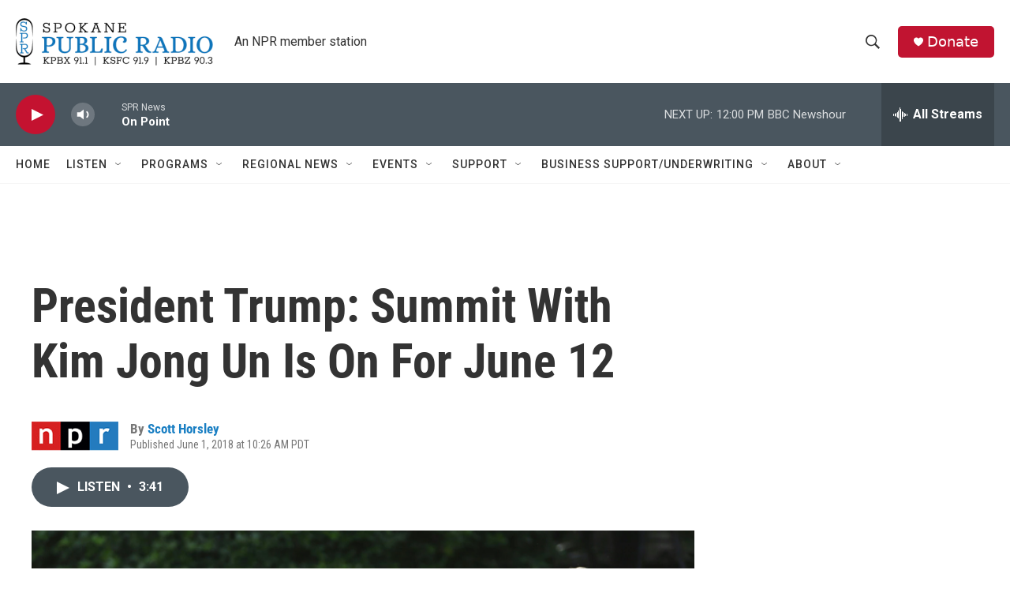

--- FILE ---
content_type: text/html; charset=utf-8
request_url: https://www.google.com/recaptcha/api2/aframe
body_size: 263
content:
<!DOCTYPE HTML><html><head><meta http-equiv="content-type" content="text/html; charset=UTF-8"></head><body><script nonce="pJu1fPlWWft1qog2lnlNdg">/** Anti-fraud and anti-abuse applications only. See google.com/recaptcha */ try{var clients={'sodar':'https://pagead2.googlesyndication.com/pagead/sodar?'};window.addEventListener("message",function(a){try{if(a.source===window.parent){var b=JSON.parse(a.data);var c=clients[b['id']];if(c){var d=document.createElement('img');d.src=c+b['params']+'&rc='+(localStorage.getItem("rc::a")?sessionStorage.getItem("rc::b"):"");window.document.body.appendChild(d);sessionStorage.setItem("rc::e",parseInt(sessionStorage.getItem("rc::e")||0)+1);localStorage.setItem("rc::h",'1770145234941');}}}catch(b){}});window.parent.postMessage("_grecaptcha_ready", "*");}catch(b){}</script></body></html>